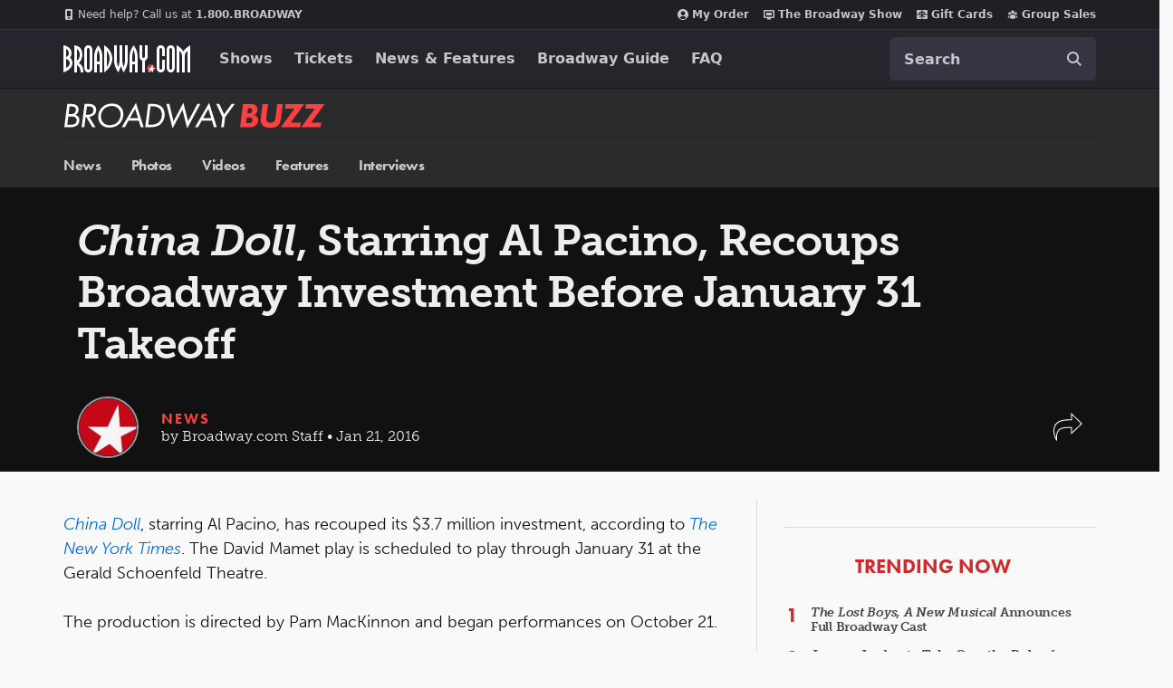

--- FILE ---
content_type: text/html; charset=utf-8
request_url: https://www.google.com/recaptcha/api2/aframe
body_size: 182
content:
<!DOCTYPE HTML><html><head><meta http-equiv="content-type" content="text/html; charset=UTF-8"></head><body><script nonce="S-rtaYeyByZ8lLo62lZAgw">/** Anti-fraud and anti-abuse applications only. See google.com/recaptcha */ try{var clients={'sodar':'https://pagead2.googlesyndication.com/pagead/sodar?'};window.addEventListener("message",function(a){try{if(a.source===window.parent){var b=JSON.parse(a.data);var c=clients[b['id']];if(c){var d=document.createElement('img');d.src=c+b['params']+'&rc='+(localStorage.getItem("rc::a")?sessionStorage.getItem("rc::b"):"");window.document.body.appendChild(d);sessionStorage.setItem("rc::e",parseInt(sessionStorage.getItem("rc::e")||0)+1);localStorage.setItem("rc::h",'1769502673425');}}}catch(b){}});window.parent.postMessage("_grecaptcha_ready", "*");}catch(b){}</script></body></html>